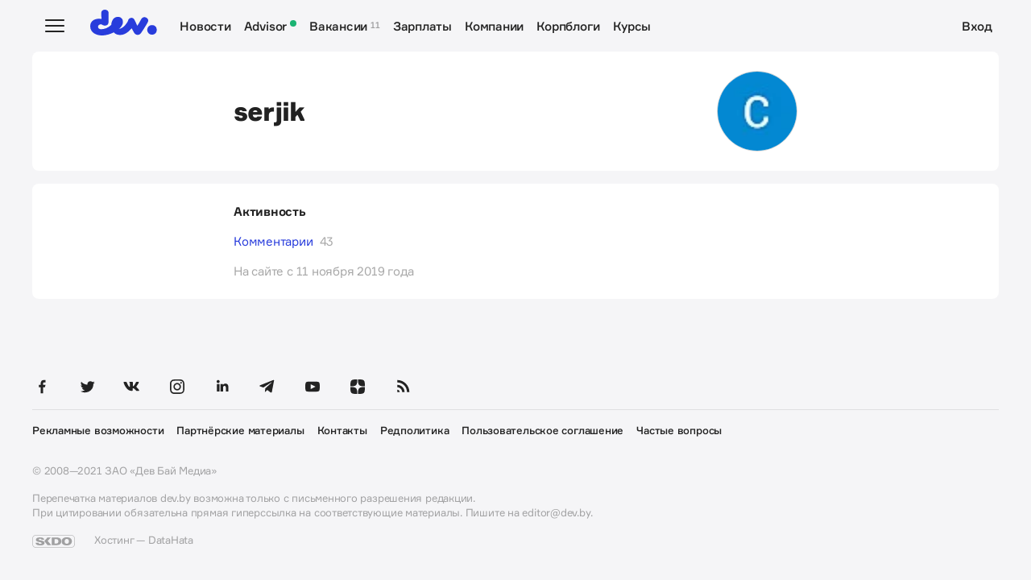

--- FILE ---
content_type: text/html; charset=utf-8
request_url: https://id.devby.io/users/serjik
body_size: 4234
content:
<!DOCTYPE html><html><head><meta charset="utf-8" /><meta content="IE=edge" http-equiv="X-UA-Compatible" /><meta content="width=device-width, initial-scale=1" name="viewport" /><meta content="#283CDC" name="theme-color" /><meta content="#283CDC" name="apple-mobile-web-app-status-bar-style" /><title>ИТ в Беларуси | dev.by</title><script type="4c1f5c72aa1acc30ed305467-text/javascript">var isTouchDevice = ('ontouchstart' in window) || (navigator.MaxTouchPoints > 0);
document.querySelector('html').classList.add(isTouchDevice ? 'touchevents' : 'no-touchevents');</script><script type="4c1f5c72aa1acc30ed305467-text/javascript">if(true){
  (function(w,d,s,l,i){w[l]=w[l]||[];w[l].push({'gtm.start':new Date().getTime(),event:'gtm.js'});var f=d.getElementsByTagName(s)[0],j=d.createElement(s),dl=l!='dataLayer'?'&l='+l:'';j.async=true;j.src='https://www.googletagmanager.com/gtm.js?id='+i+dl;f.parentNode.insertBefore(j,f);})(window,document,'script','dataLayer','GTM-KH6BSLJ');
}</script><!--Google Tag Manager (noscript)--><noscript><iframe height="0" src="https://www.googletagmanager.com/ns.html?id=GTM-KH6BSLJ" style="display:none;visibility:hidden" width="0"></iframe></noscript><!--End Google Tag Manager (noscript)--><link href="https://static.devby.io/web/favicons/apple-touch-icon-57x57.png" rel="apple-touch-icon" sizes="57x57" /><link href="https://static.devby.io/web/favicons/apple-touch-icon-57x57.png" rel="shortcut icon" sizes="57x57" type="image/x-icon" /><link href="https://static.devby.io/web/favicons/apple-touch-icon-114x114.png" rel="apple-touch-icon" sizes="114x114" /><link href="https://static.devby.io/web/favicons/apple-touch-icon-72x72.png" rel="apple-touch-icon" sizes="72x72" /><link href="https://static.devby.io/web/favicons/apple-touch-icon-144x144.png" rel="apple-touch-icon" sizes="144x144" /><link href="https://static.devby.io/web/favicons/apple-touch-icon-60x60.png" rel="apple-touch-icon" sizes="60x60" /><link href="https://static.devby.io/web/favicons/apple-touch-icon-120x120.png" rel="apple-touch-icon" sizes="120x120" /><link href="https://static.devby.io/web/favicons/apple-touch-icon-76x76.png" rel="apple-touch-icon" sizes="76x76" /><link href="https://static.devby.io/web/favicons/apple-touch-icon-152x152.png" rel="apple-touch-icon" sizes="152x152" /><link href="https://static.devby.io/web/favicons/favicon-16x16.png" rel="icon" sizes="16x16" type="image/png" /><link href="https://static.devby.io/web/favicons/favicon-196x196.png" rel="icon" sizes="196x196" type="image/png" /><link href="https://static.devby.io/web/favicons/favicon-96x96.png" rel="icon" sizes="96x96" type="image/png" /><link href="https://static.devby.io/web/favicons/favicon-32x32.png" rel="icon" sizes="32x32" type="image/png" /><link href="https://static.devby.io/web/favicons/favicon-128х128.png" rel="icon" sizes="128x128" type="image/png" /><link href="https://static.devby.io/web/favicons/favicon-48x48.png" rel="icon" sizes="48x48" type="image/png" /><link href="https://static.devby.io/web/favicons/favicon-24x24.png" rel="icon" sizes="24x24" type="image/png" /><link color="#FFFFFF" href="https://static.devby.io/web/favicons/mask-icon.svg" rel="mask-icon" /><meta content="#FFFFFF" name="msapplication-TileColor" /><meta content="https://static.devby.io/web/favicons/mstile-70x70.png" name="msapplication-square70x70logo" /><meta content="https://static.devby.io/web/favicons/mstile-144x144.png" name="msapplication-TileImage" /><meta content="https://static.devby.io/web/favicons/mstile-150x150.png" name="msapplication-square150x150logo" /><meta content="https://static.devby.io/web/favicons/mstile-310x150.png" name="msapplication-wide310x150logo" /><meta content="https://static.devby.io/web/favicons/mstile-310x310.png" name="msapplication-square310x310logo" /><meta name="csrf-param" content="authenticity_token" />
<meta name="csrf-token" content="W+L4C0+93A91db7yifGVVnvQOGhGVfY+pOIFJRC6MFiTC88B1Gbjp3Wdy0lmXKI8GVu94TmDIuVfQmtkS1vAfg==" /><link rel="stylesheet" media="all" href="/assets/new/application-17b6ad38e49fcb9db09174f7eae39416bffbbc0eb7950e89429d8c8d428676b2.css" /></head><body class="d-flex flex-column"><div class="wrap min-vh-100"><body><header class="navbar" data-controller="navbar"><div class="navbar__row"><div class="navbar__toggler" data-action="click-&gt;navbar#handleClick" data-target="navbar.toggler"></div><a class="navbar__brand" href="https://devby.io"><img class="navbar__brand-img" alt="dev.by" src="/assets/logo-c031d289e7ec8df20adf46effcddc3019ef05d2f8bdb4da47e4fee41e2db1cab.svg" /></a><nav class="navbar__nav navbar__nav_desktop"><a class="navbar__nav-item" href="https://devby.io/news">Новости</a><a class="navbar__nav-item" href="https://devby.io/advisor">Advisor<span class="led led_success ml-2"></span></a><a class="navbar__nav-item navbar__nav-item_label" data-label="11" href="https://jobs.devby.io">Вакансии</a><a class="navbar__nav-item" href="https://salaries.devby.io">Зарплаты</a><a class="navbar__nav-item" href="https://companies.devby.io">Компании</a><a class="navbar__nav-item" href="https://blogs.devby.io">Корпблоги</a><a class="navbar__nav-item" href="https://courses.thedev.io" rel="noopener" target="_blank">Курсы</a></nav><div class="navbar__nav navbar__nav_aside"><a class="navbar__nav-item" href="/@/hello"> Вход</a></div></div><div class="menu" data-target="navbar.menu"><div class="menu__header"><form action="https://www.google.com/cse" class="menu__form-search form-inline h-100" method="get"><input aria-label="Поиск" autocomplete="off" class="menu__input-search form-control-plaintext h-100 w-100 d-block" name="q" placeholder="Поиск" type="text" /><button class="menu__button-search" type="submit"><img alt="Search" src="/assets/search-f4c7a26a4dc1d7753d0d5edda676f7bafdc41ad327dc89d54355bca8a0e69515.svg" /></button><input name="cx" type="hidden" value="017818143311378779828:hkz7dyja5dc" /><input name="ie" type="hidden" value="UTF-8" /></form></div><div class="menu__body"><div class="menu__col"><a class="menu__nav-item" href="https://devby.io/news">Новости</a><a class="menu__nav-item" href="https://devby.io/advisor">Advisor<span class="led led_success ml-3"></span></a><a class="menu__nav-item menu__nav-item_label" data-label="11" href="https://jobs.devby.io">Вакансии</a><a class="menu__nav-item" href="https://salaries.devby.io">Зарплаты</a><a class="menu__nav-item" href="https://companies.devby.io">Компании</a></div><div class="menu__col"><a class="menu__nav-item" href="https://events.devby.io">События</a><a class="menu__nav-item" href="https://blogs.devby.io">Корпблоги</a><a class="menu__nav-item" href="https://courses.thedev.io" rel="noopener" target="_blank">Курсы</a><a class="menu__nav-item" href="https://devby.io/news?tag=Курсы">ИТ-обучение</a><a class="menu__nav-item" href="https://devby.io/news?category=fin-tech">FIN(TECH)</a></div></div><div class="menu__footer"><a class="menu__footer-item" href="https://mediakit.devby.io" rel="noopener" target="_blank">Рекламные возможности</a><a class="menu__footer-item" href="https://devby.io/pages/about" rel="noopener" target="_blank">О проекте</a><a class="menu__footer-item" href="https://devby.io/pages/contacts" rel="noopener" target="_blank">Контакты</a><a class="menu__footer-item" href="https://devby.io/pages/editorial" rel="noopener" target="_blank">Редполитика</a><a class="menu__footer-item" href="https://devby.io/pages/agreement" rel="noopener" target="_blank">Пользовательское соглашение</a><a class="menu__footer-item" href="https://devby.io/pages/faq" rel="noopener" target="_blank">Частые вопросы</a><a class="menu__footer-item" href="https://dev.ua" rel="noopener" target="_blank">Новости ИТ в Украине</a><a class="menu__footer-item" href="https://devdot.notion.site/devdot/dev-7780f5c415fa48959e4d81a235f60954" rel="noopener" target="_blank">Вакансии у нас</a><a class="menu__footer-item" href="https://devby.io/pages/privacy-policy" rel="noopener" target="_blank">Политика конфиденциальности</a></div></div></header><script src="/cdn-cgi/scripts/7d0fa10a/cloudflare-static/rocket-loader.min.js" data-cf-settings="4c1f5c72aa1acc30ed305467-|49" defer></script><script>(function(){function c(){var b=a.contentDocument||a.contentWindow.document;if(b){var d=b.createElement('script');d.innerHTML="window.__CF$cv$params={r:'9c180a32f86cf43c',t:'MTc2OTAxMTM4Ny4wMDAwMDA='};var a=document.createElement('script');a.nonce='';a.src='/cdn-cgi/challenge-platform/scripts/jsd/main.js';document.getElementsByTagName('head')[0].appendChild(a);";b.getElementsByTagName('head')[0].appendChild(d)}}if(document.body){var a=document.createElement('iframe');a.height=1;a.width=1;a.style.position='absolute';a.style.top=0;a.style.left=0;a.style.border='none';a.style.visibility='hidden';document.body.appendChild(a);if('loading'!==document.readyState)c();else if(window.addEventListener)document.addEventListener('DOMContentLoaded',c);else{var e=document.onreadystatechange||function(){};document.onreadystatechange=function(b){e(b);'loading'!==document.readyState&&(document.onreadystatechange=e,c())}}}})();</script><script defer src="https://static.cloudflareinsights.com/beacon.min.js/vcd15cbe7772f49c399c6a5babf22c1241717689176015" integrity="sha512-ZpsOmlRQV6y907TI0dKBHq9Md29nnaEIPlkf84rnaERnq6zvWvPUqr2ft8M1aS28oN72PdrCzSjY4U6VaAw1EQ==" data-cf-beacon='{"rayId":"9c180a32f86cf43c","version":"2025.9.1","serverTiming":{"name":{"cfExtPri":true,"cfEdge":true,"cfOrigin":true,"cfL4":true,"cfSpeedBrain":true,"cfCacheStatus":true}},"token":"5a5e7be9633a45dc971e0e8df6bc57d4","b":1}' crossorigin="anonymous"></script>
</body><div class="wrap"><main class="profile"><div class="island"><div class="profile__container"><div class="island__item d-flex align-items-center justify-content-between px-lg-0"><div class="profile__info"><h1 class="profile__name">serjik</h1></div><div class="profile__avatar-wrap"><div class="profile__avatar"><img class="profile__avatar-image" alt="serjik" src="https://id.devby.io/system/fb72c86e6200da4df44fcf1919c1ab6f.jpg" /></div></div></div></div></div><div class="island"><div class="profile__container"><div class="island__item px-lg-0"><strong>Активность</strong><div class="profile__row"><a href="https://id.devby.io/users/serjik/comments">Комментарии<span class="text-muted ml-3">43</span></a><div class="profile__row text-muted">На сайте с 11 ноября 2019 года</div></div></div></div></div></main></div><footer class="footer mt-auto"><div class="footer__social"><a class="footer__social-item" target="_blank" rel="noopener" href="https://www.facebook.com/devbyby"><img alt="Facebook" src="/packs/media/images/social/facebook-7279fde4fa718a751ed08c02ab500ab8.svg" /></a><a class="footer__social-item" target="_blank" rel="noopener" href="https://twitter.com/devby"><img alt="Twitter" src="/packs/media/images/social/twitter-985c883a605abd4aec35fc30fa39cc6e.svg" /></a><a class="footer__social-item" target="_blank" rel="noopener" href="https://vk.com/devby"><img alt="Vk" src="/packs/media/images/social/vk-86ccc782f6965004628a9f1e24668918.svg" /></a><a class="footer__social-item" target="_blank" rel="noopener" href="https://www.instagram.com/dev.by/"><img alt="Instagram" src="/packs/media/images/social/instagram-2117577426648e06e17294ae312e0912.svg" /></a><a class="footer__social-item" target="_blank" rel="noopener" href="https://www.linkedin.com/company/dev-by/"><img alt="Linkedin" src="/packs/media/images/social/linkedin-a72e486193bf68634eec213e4dd26907.svg" /></a><a class="footer__social-item" target="_blank" rel="noopener" href="https://t.me/devby"><img alt="Telegram" src="/packs/media/images/social/telegram-56cf800554fbc0544c68e3a575dccc3a.svg" /></a><a class="footer__social-item" target="_blank" rel="noopener" href="https://www.youtube.com/channel/UCEcf2oDuvT4gwwx2mLw_7nw"><img alt="Youtube" src="/packs/media/images/social/youtube-eb4bc340c3c4d0d6572b25f95ddef9a9.svg" /></a><a class="footer__social-item" target="_blank" rel="noopener" href="https://zen.yandex.ru/devby"><img alt="Zen Yandex" src="/packs/media/images/social/zen-yandex-e7a445aebd2e7b5bd5e6bcff3dfe0532.svg" /></a><a class="footer__social-item" target="_blank" rel="noopener" href="https://devby.io/rss"><img alt="Rss" src="/packs/media/images/social/rss-63b1730c60c70bd3c8b6de6aacebcb27.svg" /></a></div><div class="footer__nav"><a class="footer__nav-link" target="_blank" rel="noopener" href="https://mediakit.devby.io/">Рекламные возможности</a><a class="footer__nav-link" target="_blank" rel="noopener" href="https://devby.io/pages/partnership">Партнёрские материалы</a><a class="footer__nav-link" target="_blank" rel="noopener" href="https://devby.io/pages/about">Контакты</a><a class="footer__nav-link" target="_blank" rel="noopener" href="https://devby.io/pages/editorial">Редполитика</a><a class="footer__nav-link" target="_blank" rel="noopener" href="https://devby.io/pages/agreement">Пользовательское соглашение</a><a class="footer__nav-link" target="_blank" rel="noopener" href="https://devby.io/pages/faq">Частые вопросы</a></div><div class="footer__info"><div class="footer__info-item">© 2008—2021 ЗАО «Дев Бай Медиа»</div><div class="footer__info-item">Перепечатка материалов dev.by возможна только с&nbsp;письменного разрешения редакции.<br />При&nbsp;цитировании обязательна прямая гиперссылка на&nbsp;соответствующие материалы. Пишите на&nbsp;<a href="/cdn-cgi/l/email-protection#dfbabbb6abb0ad9fbbbaa9f1bda6"><span class="__cf_email__" data-cfemail="95f0f1fce1fae7d5f1f0e3bbf7ec">[email&#160;protected]</span></a>.</div><div class="footer__info-item"><a target="_blank" rel="noopener" href="https://skdo.systems"><img alt="SKDO" src="/packs/media/images/skdo-logo-a9fbb66e8c33318bd3fbac94868db0ad.svg" /></a><a target="_blank" rel="noopener" href="https://www.datahata.by">Хостинг — DataHata</a></div></div></footer></div><script data-cfasync="false" src="/cdn-cgi/scripts/5c5dd728/cloudflare-static/email-decode.min.js"></script><script src="/packs/js/new/application-e1d0652edca121ec8de9.js" type="4c1f5c72aa1acc30ed305467-text/javascript"></script></body></html>

--- FILE ---
content_type: image/svg+xml
request_url: https://id.devby.io/packs/media/images/social/zen-yandex-e7a445aebd2e7b5bd5e6bcff3dfe0532.svg
body_size: 170
content:
<?xml version="1.0" encoding="utf-8"?>
<!-- Generator: Adobe Illustrator 22.1.0, SVG Export Plug-In . SVG Version: 6.00 Build 0)  -->
<svg version="1.1" id="Layer_1" xmlns="http://www.w3.org/2000/svg" xmlns:xlink="http://www.w3.org/1999/xlink" x="0px" y="0px"
	 width="32px" height="32px" viewBox="0 0 32 32" style="enable-background:new 0 0 32 32;" xml:space="preserve">
<path fill="#283cdc" d="M28,15.5c0-4.6,0-8.1-1.7-9.8C24.6,4,21.3,4,16.5,4c0.2,5.1,0.3,7.5,2.1,9.4C20.5,15.2,22.9,15.3,28,15.5z M4,16.5
	c0,4.6,0,8.1,1.7,9.8c1.7,1.7,5,1.7,9.8,1.7c-0.2-5.1-0.3-7.5-2.1-9.4C11.5,16.8,9.1,16.7,4,16.5z M16.5,28c4.8,0,8.1,0,9.8-1.7
	c1.7-1.7,1.7-5.2,1.7-9.8c-5.1,0.2-7.5,0.3-9.4,2.1C16.8,20.5,16.7,22.9,16.5,28z M4,15.5c5.1-0.2,7.5-0.3,9.4-2.1
	c1.8-1.9,2-4.2,2.1-9.4c-4.8,0-8.1,0-9.8,1.7C4,7.4,4,10.9,4,15.5z"/>
</svg>


--- FILE ---
content_type: image/svg+xml
request_url: https://id.devby.io/packs/media/images/skdo-logo-a9fbb66e8c33318bd3fbac94868db0ad.svg
body_size: 298
content:
<svg xmlns="http://www.w3.org/2000/svg" width="53" height="16" viewBox="0 0 53 16"><path fill="#283cdc" d="M11.8 7.1c-.5-.1-1.9-.4-1.9-.4-1.1-.2-1.8-.4-1.8-1 0-.5.4-.9 1.6-.9 1 0 1.7.3 1.8 1.3h3.4c-.1-1.8-1.5-3-5.1-3-2.9-.1-5.2.8-5.2 3 0 1.7 1.7 2.2 3.4 2.6.5.1 1.9.4 1.9.4 1.1.2 1.8.5 1.8 1.1 0 .5-.4 1-1.9 1-1 0-1.8-.4-1.8-1.5h-3.7c0 1.6.8 3.3 5.4 3.3 3 0 5.6-.6 5.6-3.1-.1-1.6-1.2-2.3-3.5-2.8zm11.3-3.9h-4.2l-3.9 4.5 4 5h4.6l-4.4-5.2 3.9-4.3zm19.8-.2c-4.1 0-6.3 1.9-6.3 5 0 3 1.7 5 6.3 5 4 0 6.3-1.9 6.3-5 0-3-1.8-5-6.3-5zm0 8c-2 0-2.6-1.3-2.6-3s.8-3 2.6-3c1.9 0 2.6 1.3 2.6 3 .1 1.7-.6 3-2.6 3zm9.4-8.4c-.4-.8-1.1-1.5-1.9-1.9-.8-.5-1.6-.7-3.8-.7h-40.2c-2.2 0-3 .2-3.9.7-.8.4-1.4 1-1.8 1.9-.5.8-.7 1.6-.7 3.8v3.2c0 2.2.2 3 .7 3.9.4.8 1.1 1.5 1.9 1.9.8.4 1.6.6 3.8.6h40.2c2.2 0 3-.2 3.9-.7.8-.4 1.5-1.1 1.9-1.9.4-.8.7-1.6.7-3.9v-3.1c-.1-2.2-.3-3-.8-3.8zm.2 7c0 2-.2 2.8-.6 3.6-.4.7-1 1.3-1.7 1.7-.8.5-1.7.6-3.6.6h-40.2c-2 0-2.8-.2-3.6-.6-.7-.4-1.3-1-1.7-1.7-.5-.8-.6-1.7-.6-3.6v-3.2c0-2 .2-2.8.6-3.6.4-.7 1-1.3 1.7-1.7.8-.5 1.7-.6 3.6-.6h40.2c2 0 2.8.2 3.6.6.7.4 1.3 1 1.7 1.7.5.8.6 1.7.6 3.6v3.2zm-22.7-6.4h-5.6v9.5h5.5c3.8 0 6.4-1.2 6.4-4.8 0-3.7-2.9-4.7-6.3-4.7zm-.8 7.6h-1.2v-5.6h1.5c1.9 0 3.2.6 3.2 2.8 0 2.4-1.4 2.8-3.5 2.8z"/></svg>
